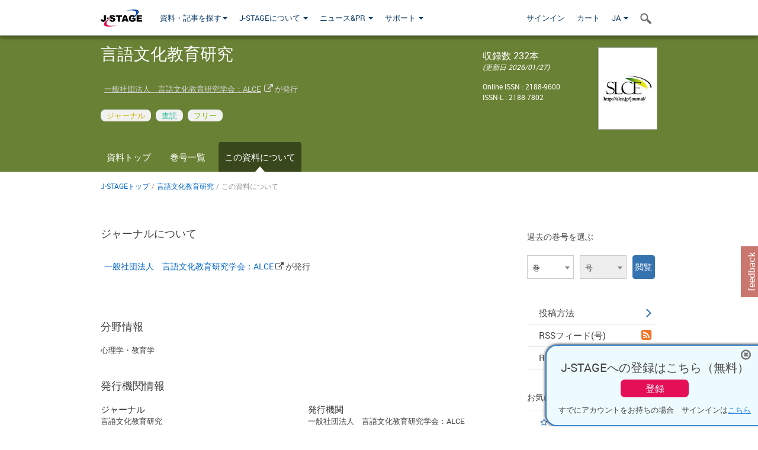

--- FILE ---
content_type: text/css;charset=UTF-8
request_url: https://www.jstage.jst.go.jp/web/css/printAboutTheJournal.css
body_size: 641
content:
@CHARSET "UTF-8";

.noprint {
	display: none;
}

.list-profiles .profile {
	width: 200px;
	margin: 0 1% 15px;
	padding: 12px;
	word-wrap: break-word;
}

#editorial-team-wrap #editorial-team-active #editorial-team-active-left
	{
	width: 200px;
}

#editorial-team-wrap .editor-img {
	float: none;
}